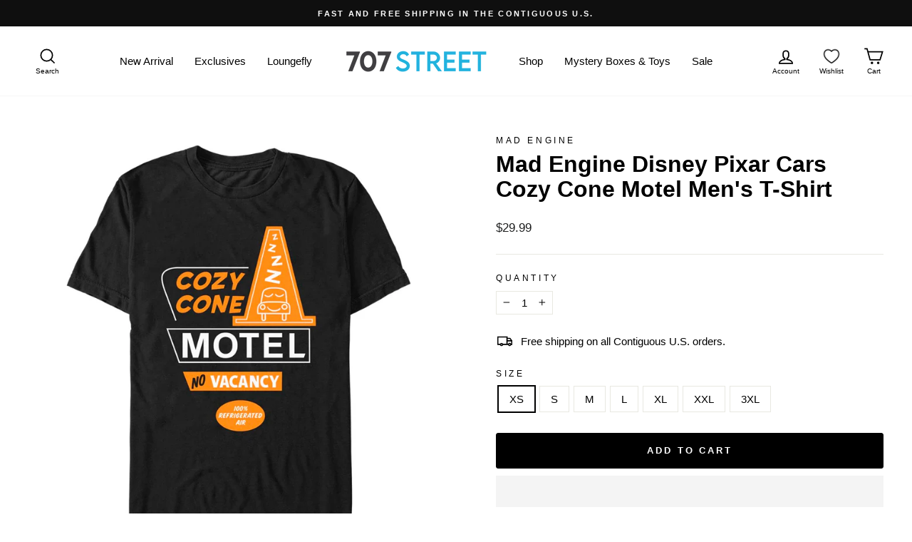

--- FILE ---
content_type: text/javascript
request_url: https://707street.com/cdn/shop/t/315/assets/flits_custom.js?v=156382286316560031261761763725
body_size: 7956
content:
(function(Flits2){if(Flits2.Metafields.IS_SOCIAL_LOGIN_PAID&&Flits2.Metafields.IS_SOCIAL_LOGIN_ENABLE&&window.flitsObjects.allCssJs.socialLoginJs&&Flits2.LoadStyleScript("socialLoginJs",window.flitsObjects.allCssJs.socialLoginJs.url),Flits2(document).on("Flits:AccountPage:Visible",function(event){Flits2("[href='#smile-home']").attr("target",""),Flits2("[href='#swym-wishlist']").attr("target",""),Flits2("[href='#smile-home']").parent().addClass("flits-external-link"),Flits2("[href='#swym-wishlist']").parent().addClass("flits-external-link")}),Flits2(document).on("click",".flits-product-loox-review",function(event){Flits2.setLocalStorage("is_review_button_clicked",!0)}),Flits2.request.page_type=="product"){var is_button_clicked=Flits2.getLocalStorage("is_review_button_clicked");is_button_clicked&&(Flits2.setLocalStorage("is_review_button_clicked",!1),setTimeout(function(){Flits2(".hc-loox-trigger.loox-rating")[0].scrollIntoView(),Flits2(".hc-loox-trigger.loox-rating").click()},0))}Flits2(document).on("Flits:Navigation:Loaded",function(event){let navs=event.detail.settings.navs;navs.find(o=>o.url=="#swym-wishlist").icon='<svg xmlns="http://www.w3.org/2000/svg" width="24" height="24" viewBox="0 0 24 24" fill="none" stroke="currentColor" stroke-width="1.2" stroke-linecap="round" stroke-linejoin="round" class="feather feather-heart"><path d="M20.84 4.61a5.5 5.5 0 0 0-7.78 0L12 5.67l-1.06-1.06a5.5 5.5 0 0 0-7.78 7.78l1.06 1.06L12 21.23l7.78-7.78 1.06-1.06a5.5 5.5 0 0 0 0-7.78z"/></svg>',navs.find(o=>o.url=="#smile-home").icon='<svg xmlns="http://www.w3.org/2000/svg" width="24" height="24" viewBox="0 0 24 24" fill="none" stroke="currentColor" stroke-width="1.2" stroke-linecap="round" stroke-linejoin="round" class="feather feather-gift"><polyline points="20 12 20 22 4 22 4 12"/><rect x="2" y="7" width="20" height="5"/><line x1="12" y1="22" x2="12" y2="7"/><path d="M12 7H7.5a2.5 2.5 0 0 1 0-5C11 2 12 7 12 7z"/><path d="M12 7h4.5a2.5 2.5 0 0 0 0-5C13 2 12 7 12 7z"/></svg>'}),Flits2(document).on("Flits:deliveryAddress:Loaded",function(event){window.extra=Flits2("#flits-address-list .flits-address-list:not(.flits-address-list-static-row)").length}),Flits2(document).on("Flits:deliveryAddressTemplate:Loaded",function(event){let total=Flits2(".flits-address-badge").html();Flits2(".flits-address-badge").html(total-window.extra)}),Flits2(document).on("Flits:Navigation:Loaded",function(event){var settings=event.detail.settings,obj={title:"Manage Subscriptions",url:"/tools/recurring/login",target:0,badge:null,icon:'<svg fill="#000000" width="100px" height="100px" viewBox="0 0 36 36" version="1.1"  preserveAspectRatio="xMidYMid meet" xmlns="http://www.w3.org/2000/svg" xmlns:xlink="http://www.w3.org/1999/xlink"><path class="clr-i-outline clr-i-outline-path-1" d="M30.4,17.6c-1.8-1.9-4.2-3.2-6.7-3.7c-1.1-0.3-2.2-0.5-3.3-0.6c2.8-3.3,2.3-8.3-1-11.1s-8.3-2.3-11.1,1s-2.3,8.3,1,11.1c0.6,0.5,1.2,0.9,1.8,1.1v2.2l-1.6-1.5c-1.4-1.4-3.7-1.4-5.2,0c-1.4,1.4-1.5,3.6-0.1,5l4.6,5.4c0.2,1.4,0.7,2.7,1.4,3.9c0.5,0.9,1.2,1.8,1.9,2.5v1.9c0,0.6,0.4,1,1,1h13.6c0.5,0,1-0.5,1-1v-2.6c1.9-2.3,2.9-5.2,2.9-8.1v-5.8C30.7,17.9,30.6,17.7,30.4,17.6z M8.4,8.2c0-3.3,2.7-5.9,6-5.8c3.3,0,5.9,2.7,5.8,6c0,1.8-0.8,3.4-2.2,4.5V7.9c-0.1-1.8-1.6-3.2-3.4-3.2c-1.8-0.1-3.4,1.4-3.4,3.2v5.2C9.5,12.1,8.5,10.2,8.4,8.2L8.4,8.2z M28.7,24c0.1,2.6-0.8,5.1-2.5,7.1c-0.2,0.2-0.4,0.4-0.4,0.7v2.1H14.2v-1.4c0-0.3-0.2-0.6-0.4-0.8c-0.7-0.6-1.3-1.3-1.8-2.2c-0.6-1-1-2.2-1.2-3.4c0-0.2-0.1-0.4-0.2-0.6l-4.8-5.7c-0.3-0.3-0.5-0.7-0.5-1.2c0-0.4,0.2-0.9,0.5-1.2c0.7-0.6,1.7-0.6,2.4,0l2.9,2.9v3l1.9-1V7.9c0.1-0.7,0.7-1.3,1.5-1.2c0.7,0,1.4,0.5,1.4,1.2v11.5l2,0.4v-4.6c0.1-0.1,0.2-0.1,0.3-0.2c0.7,0,1.4,0.1,2.1,0.2v5.1l1.6,0.3v-5.2l1.2,0.3c0.5,0.1,1,0.3,1.5,0.5v5l1.6,0.3v-4.6c0.9,0.4,1.7,1,2.4,1.7L28.7,24z"></path><rect x="0" y="0" width="36" height="36" fill-opacity="0"/></svg>',isShow:1,loader:null,body_html:null};settings.navs.splice(20,0,obj)}),Flits2(document).on("Flits:Navigation:Loaded",function(event){var settings=event.detail.settings,obj={title:"Return & Exchanges",url:"https://707street.com/apps/redo/account",target:1,badge:null,icon:'<svg width="20" height="22" viewBox="0 0 20 22" fill="#000000" xmlns="http://www.w3.org/2000/svg"><path d="M11.9864 6.39743C12.1172 6.41796 12.2481 6.43839 12.379 6.45874C12.7185 6.51177 13.0579 6.56603 13.3972 6.62057C13.7454 6.67632 14.0938 6.73087 14.4422 6.78552C15.1221 6.89236 15.8019 7.00051 16.4815 7.10952C16.5989 7.54404 16.7157 7.97872 16.8319 8.41354C16.8716 8.5614 16.9114 8.70922 16.9513 8.857C17.0087 9.06956 17.0656 9.28228 17.1223 9.49503C17.1403 9.56094 17.1582 9.62684 17.1767 9.69475C17.2581 10.002 17.3018 10.2525 17.3018 10.5731C17.0283 10.6643 17.0283 10.6643 16.3903 10.6643C16.3903 11.8674 16.3903 13.0706 16.3903 14.3102C16.0553 14.3607 15.7204 14.4112 15.3752 14.4633C15.0473 14.5128 14.7194 14.5622 14.3914 14.6117C14.1652 14.6459 13.939 14.68 13.7128 14.7141C13.3859 14.7634 13.0589 14.8127 12.7319 14.8621C12.6324 14.8771 12.5328 14.8921 12.4303 14.9075C12.3336 14.9221 12.237 14.9367 12.1375 14.9517C12.0429 14.966 11.9484 14.9802 11.8511 14.9949C11.6472 15.026 11.4434 15.0578 11.2396 15.09C11.1353 15.1065 11.031 15.1229 10.9234 15.1399C10.8296 15.1549 10.7357 15.1699 10.639 15.1854C9.66517 15.319 8.72911 15.136 7.77115 14.971C7.54674 14.9333 7.32227 14.8958 7.09781 14.8584C6.94787 14.8334 6.79794 14.8082 6.64803 14.783C5.96754 14.6685 5.28599 14.562 4.60377 14.4583C4.2823 14.4094 3.96083 14.3606 3.62963 14.3102C3.62963 13.1371 3.62963 11.9641 3.62963 10.7554C3.32884 10.7254 3.02805 10.6953 2.71815 10.6643C2.8112 9.8992 3.01842 9.16359 3.21083 8.41862C3.25686 8.23578 3.29878 8.05192 3.33981 7.8679C3.37047 7.73502 3.37047 7.73502 3.40176 7.59944C3.41774 7.52495 3.43372 7.45046 3.45018 7.37371C3.57805 7.12314 3.73184 7.10755 3.99422 7.01838C4.16224 6.98166 4.33142 6.94997 4.50118 6.92238C4.65054 6.89776 4.65054 6.89776 4.80291 6.87265C4.90991 6.85565 5.01691 6.83865 5.12716 6.82113C5.2943 6.7942 5.2943 6.7942 5.46482 6.76673C5.70091 6.72892 5.93704 6.6914 6.17322 6.65414C6.53068 6.59775 6.88778 6.53918 7.24492 6.48075C7.47514 6.44409 7.70539 6.40753 7.93565 6.37109C8.0408 6.35371 8.14596 6.33634 8.2543 6.31844C9.52667 6.12177 10.7203 6.1912 11.9864 6.39743Z" fill="#393939"/><path d="M14.8615 6.887C15.0024 6.90594 15.0024 6.90594 15.1463 6.92527C15.2447 6.93908 15.3432 6.95288 15.4447 6.96711C15.5438 6.98056 15.643 6.99401 15.7452 7.00787C15.9907 7.04125 16.2361 7.07516 16.4815 7.10952C16.5989 7.54404 16.7157 7.97872 16.8319 8.41354C16.8716 8.5614 16.9114 8.70922 16.9513 8.857C17.0087 9.06956 17.0656 9.28228 17.1223 9.49503C17.1403 9.56094 17.1582 9.62684 17.1767 9.69475C17.2581 10.002 17.3018 10.2525 17.3018 10.5731C17.0283 10.6643 17.0283 10.6643 16.3903 10.6643C16.3903 11.8674 16.3903 13.0706 16.3903 14.3102C16.0469 14.3618 15.7034 14.4134 15.3496 14.4665C15.0169 14.5166 14.6841 14.5666 14.3514 14.6167C14.1202 14.6515 13.889 14.6863 13.6578 14.721C13.3254 14.7709 12.9931 14.8209 12.6607 14.871C12.5574 14.8864 12.4541 14.9019 12.3477 14.9179C12.251 14.9325 12.1543 14.9471 12.0547 14.9621C11.9699 14.9748 11.8851 14.9876 11.7977 15.0007C11.6365 15.0269 11.4759 15.0565 11.3159 15.0892C11.0791 15.1353 10.8606 15.1394 10.6195 15.1362C10.4988 15.135 10.4988 15.135 10.3756 15.1337C10.3151 15.1327 10.2546 15.1316 10.1923 15.1305C10.2825 15.0854 10.2825 15.0854 10.3746 15.0394C10.3746 14.9792 10.3746 14.9191 10.3746 14.8571C10.3144 14.827 10.2542 14.7969 10.1923 14.7659C10.5199 14.4561 10.8787 14.4137 11.3085 14.3526C11.382 14.3412 11.4556 14.3299 11.5314 14.3183C11.7666 14.2823 12.002 14.2478 12.2374 14.2134C12.3926 14.1899 12.5478 14.1663 12.7029 14.1427C13.004 14.0969 13.3051 14.0519 13.6063 14.0075C14.0539 13.9413 14.5004 13.8686 14.9466 13.7938C15.2436 13.7588 15.5443 13.7633 15.8434 13.7633C15.8434 12.8008 15.8434 11.8383 15.8434 10.8466C14.3156 11.0477 14.3156 11.0477 12.7971 11.3037C12.7087 11.3203 12.6204 11.3369 12.5294 11.354C12.3538 11.3872 12.1783 11.4209 12.0029 11.4554C11.5112 11.5484 11.0572 11.5934 10.5569 11.5758C10.4967 11.275 10.4365 10.9742 10.3746 10.6643C10.3445 11.9577 10.3144 13.2511 10.2834 14.5836C10.1029 14.5836 9.92247 14.5836 9.73653 14.5836C9.73424 14.4636 9.73196 14.3435 9.7296 14.2198C9.72103 13.7749 9.71189 13.3301 9.70259 12.8852C9.69864 12.6925 9.69484 12.4999 9.6912 12.3072C9.68594 12.0305 9.68013 11.7538 9.67422 11.4771C9.67269 11.3908 9.67117 11.3045 9.6696 11.2156C9.66778 11.1353 9.66597 11.055 9.66409 10.9723C9.66268 10.9017 9.66126 10.8311 9.6598 10.7583C9.65143 10.5546 9.65143 10.5546 9.55423 10.2997C9.27399 10.3705 9.27399 10.3705 9.09849 10.5731C9.07615 10.1249 9.15818 9.73592 9.28079 9.30847C9.29818 9.24572 9.31556 9.18298 9.33348 9.11834C9.37606 8.96506 9.41948 8.81202 9.46308 8.65904C9.34277 8.62896 9.22245 8.59888 9.09849 8.56789C9.09849 8.53781 9.09849 8.50773 9.09849 8.47674C9.24888 8.44666 9.39928 8.41658 9.55423 8.38559C9.58431 8.29536 9.61439 8.20512 9.64538 8.11215C9.74144 8.09654 9.8375 8.08093 9.93647 8.06484C10.2951 8.00645 10.6537 7.94755 11.0123 7.88851C11.167 7.8631 11.3218 7.83781 11.4766 7.81267C11.7 7.77637 11.9233 7.73958 12.1466 7.7027C12.2151 7.69168 12.2836 7.68065 12.3541 7.6693C12.7684 7.60029 13.163 7.50569 13.5647 7.38297C13.5647 7.35289 13.5647 7.32281 13.5647 7.29182C13.7452 7.29182 13.9257 7.29182 14.1116 7.29182C14.1285 7.2044 14.1285 7.2044 14.1458 7.11522C14.1646 7.05319 14.1834 6.99115 14.2028 6.92723C14.4473 6.80494 14.5914 6.8499 14.8615 6.887Z" fill="#383838"/><path d="M14.5674 0C14.7895 0.0113935 14.7895 0.0113935 15.0231 0.0911477C15.3914 0.501794 15.5511 1.03783 15.7505 1.54359C15.8204 1.71977 15.8922 1.89506 15.9641 2.07041C16.0084 2.18214 16.0527 2.29388 16.0984 2.40901C16.1391 2.51074 16.1798 2.61248 16.2218 2.7173C16.3066 3.03582 16.2861 3.23755 16.208 3.55476C15.6249 3.74745 15.0392 3.81542 14.4306 3.88517C14.2799 3.9035 14.2799 3.9035 14.1262 3.9222C13.0508 4.04872 13.0508 4.04872 12.6533 4.0105C12.471 3.73706 12.471 3.73706 12.4937 3.54907C12.5621 3.37247 12.5621 3.37247 12.7444 3.19017C12.9408 3.14437 12.9408 3.14437 13.1809 3.11255C13.2667 3.1008 13.3525 3.08905 13.4408 3.07695C13.5755 3.05968 13.5755 3.05968 13.7128 3.04206C13.8486 3.02373 13.8486 3.02373 13.987 3.00503C14.2108 2.97491 14.4346 2.9455 14.6585 2.91673C12.3298 1.78421 9.81307 1.2435 7.27233 2.0583C6.80045 2.22295 6.34855 2.40556 5.90832 2.64328C5.81879 2.69111 5.72926 2.73893 5.63701 2.7882C3.43697 4.01632 1.90165 5.98415 1.2058 8.39612C0.611467 10.6076 0.924977 13.0919 2.02884 15.085C2.20294 15.4749 2.18128 15.6374 2.08011 16.042C1.87503 16.0705 1.87503 16.0705 1.62438 16.042C1.30431 15.7059 1.12001 15.3252 0.940767 14.9027C0.913252 14.8385 0.885736 14.7743 0.857386 14.7082C0.614831 14.1312 0.412557 13.5497 0.257159 12.943C0.236598 12.8639 0.216036 12.7848 0.194851 12.7034C-0.358514 10.0816 0.303458 7.41832 1.71552 5.19542C1.91445 4.90858 2.12703 4.6405 2.35356 4.37509C2.41207 4.30342 2.47058 4.23175 2.53087 4.1579C4.12782 2.2781 6.47822 1.09867 8.9162 0.82033C11.0373 0.715373 12.946 1.01242 14.8408 2.00525C14.6725 1.41352 14.6725 1.41352 14.4591 0.83742C14.3723 0.603564 14.3583 0.429826 14.3851 0.182295C14.4452 0.122138 14.5054 0.0619805 14.5674 0Z" fill="#373737"/><path d="M18.1506 5.43468C18.3956 5.46886 18.3956 5.46886 18.5736 5.66113C19.9385 7.58871 20.2243 10.3322 19.8482 12.6069C19.4644 14.334 18.7336 15.8854 17.5752 17.2269C17.4945 17.3274 17.4945 17.3274 17.4122 17.4299C15.9497 19.1911 13.5848 20.4142 11.3162 20.6728C9.16018 20.853 7.09027 20.5624 5.17914 19.5056C5.35222 20.0449 5.35222 20.0449 5.56082 20.5709C5.65304 20.8334 5.6537 21.0524 5.63488 21.3286C5.54373 21.4197 5.54373 21.4197 5.26459 21.4254C5.17623 21.4235 5.08788 21.4217 4.99684 21.4197C4.65906 20.7707 4.36583 20.1118 4.09676 19.4316C4.05892 19.3395 4.02109 19.2474 3.98211 19.1526C3.94686 19.0636 3.91161 18.9746 3.8753 18.8829C3.84335 18.8033 3.81141 18.7236 3.7785 18.6416C3.71267 18.3796 3.74017 18.2139 3.81192 17.9561C4.3653 17.7776 4.91651 17.6983 5.49246 17.6257C5.58346 17.6135 5.67446 17.6013 5.76822 17.5887C7.13139 17.413 7.13139 17.413 7.46353 17.6143C7.54898 17.7738 7.54898 17.7738 7.53189 17.9618C7.45783 18.1384 7.45783 18.1384 7.27554 18.3207C7.07913 18.3665 7.07913 18.3665 6.83902 18.3983C6.75325 18.4101 6.66748 18.4218 6.57911 18.4339C6.48934 18.4454 6.39958 18.4569 6.30709 18.4688C6.17138 18.4871 6.17138 18.4871 6.03294 18.5058C5.80918 18.536 5.58536 18.5654 5.36143 18.5941C6.78606 19.3661 8.20829 19.8155 9.83337 19.8075C9.94249 19.807 10.0516 19.8065 10.164 19.806C12.554 19.7733 14.7676 18.8879 16.4485 17.1724C16.5099 17.1092 16.5099 17.1092 16.5726 17.0446C16.6418 16.9752 16.711 16.9057 16.7823 16.8342C18.3954 15.1272 19.1087 12.7545 19.0751 10.447C19.0282 9.03688 18.7082 7.77754 18.0481 6.52276C17.8742 6.18804 17.7895 5.9444 17.8487 5.56001C17.9398 5.46886 17.9398 5.46886 18.1506 5.43468Z" fill="#383838"/><path d="M10.3746 10.8466C10.5707 11.1408 10.5752 11.2371 10.5569 11.5758C10.6335 11.5629 10.7101 11.5501 10.7891 11.5368C11.0794 11.4882 11.3697 11.4396 11.66 11.3911C11.7846 11.3702 11.9091 11.3494 12.0336 11.3285C12.7663 11.2056 13.4993 11.0862 14.2337 10.9748C14.4306 10.9447 14.6272 10.913 14.8237 10.8808C15.1615 10.841 15.5033 10.8466 15.8434 10.8466C15.8434 11.8091 15.8434 12.7716 15.8434 13.7633C15.1818 13.8656 14.5201 13.9678 13.8585 14.0698C13.6336 14.1045 13.4087 14.1393 13.1838 14.1741C12.8598 14.2242 12.5358 14.2741 12.2118 14.3241C12.1118 14.3396 12.0119 14.355 11.909 14.371C11.8142 14.3856 11.7193 14.4002 11.6216 14.4152C11.539 14.428 11.4564 14.4407 11.3714 14.4538C11.0397 14.5017 10.707 14.5421 10.3746 14.5836C10.3746 13.3504 10.3746 12.1172 10.3746 10.8466Z" fill="#FBFBFB"/><path d="M9.64538 10.482C9.67546 10.482 9.70554 10.482 9.73653 10.482C9.73653 11.8355 9.73653 13.1891 9.73653 14.5836C7.96509 14.3752 7.96509 14.3752 7.10463 14.2247C6.91879 14.193 6.73293 14.1613 6.54707 14.1297C6.45604 14.1141 6.36501 14.0986 6.27122 14.0825C5.60433 13.9702 4.93583 13.8677 4.26766 13.7633C4.26766 12.8008 4.26766 11.8383 4.26766 10.8466C5.40986 10.9847 6.54761 11.1454 7.6857 11.3137C7.85909 11.3392 8.03249 11.3648 8.20588 11.3903C8.62497 11.4519 9.04404 11.5138 9.46308 11.5758C9.47137 11.4917 9.47137 11.4917 9.47982 11.4059C9.48745 11.3323 9.49509 11.2586 9.50296 11.1827C9.51036 11.1097 9.51776 11.0368 9.52539 10.9616C9.55423 10.7554 9.55423 10.7554 9.64538 10.482Z" fill="#FCFCFC"/><path d="M15.9346 7.83871C16.2672 8.53722 16.5726 9.34037 16.5726 10.1174C16.4868 10.1298 16.4011 10.1421 16.3127 10.1549C15.9151 10.2124 15.5175 10.2702 15.1199 10.3282C15.0488 10.3385 14.9776 10.3489 14.9043 10.3595C14.1193 10.474 13.336 10.5907 12.5564 10.7383C12.061 10.8302 11.6068 10.874 11.1037 10.8466C10.954 10.4898 10.8366 10.1298 10.7278 9.75851C10.6956 9.65053 10.6634 9.54255 10.6302 9.4313C10.5601 9.1289 10.5513 8.87633 10.5569 8.56789C10.6561 8.55228 10.7552 8.53666 10.8574 8.52058C11.2305 8.46185 11.6035 8.40306 11.9766 8.34425C12.1371 8.31895 12.2976 8.29367 12.4581 8.26841C12.6908 8.2318 12.9234 8.19513 13.156 8.15844C13.2315 8.14656 13.307 8.13467 13.3848 8.12243C13.8879 8.04295 14.3901 7.95911 14.8915 7.86968C15.2418 7.82097 15.5816 7.82694 15.9346 7.83871Z" fill="#FAFAFA"/><path d="M4.08537 7.83871C4.753 7.89232 5.41201 7.97078 6.07353 8.07512C6.1625 8.08894 6.25147 8.10275 6.34314 8.11699C6.52912 8.14595 6.71508 8.17506 6.90102 8.20432C7.18613 8.24915 7.47134 8.29337 7.75655 8.33753C7.93802 8.36586 8.11949 8.39422 8.30095 8.42262C8.42869 8.44242 8.42869 8.44242 8.55902 8.46262C8.67731 8.48133 8.67731 8.48133 8.79799 8.50042C8.86722 8.51127 8.93646 8.52213 9.00779 8.53332C9.18964 8.56789 9.18964 8.56789 9.46308 8.65904C9.40965 9.19946 9.29865 9.69045 9.13837 10.2085C9.10638 10.3145 9.10638 10.3145 9.07375 10.4225C9.02175 10.5944 8.96905 10.7661 8.9162 10.9377C7.0872 10.7035 5.26784 10.4092 3.44733 10.1174C3.54619 9.59154 3.6561 9.07884 3.81762 8.56789C3.84875 8.46825 3.87989 8.36862 3.91197 8.26596C3.99422 8.021 3.99422 8.021 4.08537 7.83871Z" fill="#FBFBFB"/><path d="M14.0205 7.38296C14.0205 7.41304 14.0205 7.44312 14.0205 7.47411C13.5541 7.55352 13.0876 7.63132 12.6208 7.70777C12.4627 7.73387 12.3046 7.76038 12.1467 7.78734C10.6465 8.04288 9.25808 8.08661 7.75233 7.8363C7.55622 7.80383 7.35986 7.77346 7.16338 7.74328C6.20723 7.59072 6.20723 7.59072 5.99947 7.38296C6.44209 7.30663 6.88474 7.23042 7.32741 7.15432C7.47778 7.12845 7.62815 7.10254 7.77852 7.07661C7.99549 7.03919 8.21248 7.00189 8.42948 6.96461C8.52921 6.94737 8.52921 6.94737 8.63096 6.92979C10.4533 6.61734 12.2193 7.0613 14.0205 7.38296Z" fill="#F6F6F6"/><path d="M10.2834 10.5731C10.3736 10.6183 10.3736 10.6183 10.4657 10.6643C10.4356 11.9577 10.4055 13.2511 10.3746 14.5836C10.555 14.6288 10.555 14.6288 10.7392 14.6748C10.5587 14.765 10.5587 14.765 10.3746 14.8571C10.3746 14.9774 10.3746 15.0977 10.3746 15.2217C9.48743 15.2696 8.64088 15.1208 7.77115 14.971C7.54674 14.9333 7.32227 14.8958 7.09781 14.8584C6.94787 14.8334 6.79794 14.8082 6.64803 14.783C5.96754 14.6685 5.28599 14.562 4.60377 14.4583C4.2823 14.4094 3.96083 14.3606 3.62963 14.3102C3.62963 13.1371 3.62963 11.9641 3.62963 10.7554C3.71986 10.8006 3.71986 10.8006 3.81192 10.8466C3.81192 11.8091 3.81192 12.7716 3.81192 13.7633C3.90216 13.7032 3.99239 13.643 4.08536 13.581C4.13205 13.2983 4.13205 13.2983 4.13201 12.9651C4.13364 12.9046 4.13528 12.8442 4.13697 12.7819C4.14191 12.5888 4.14499 12.3956 4.14803 12.2024C4.15105 12.0715 4.1542 11.9406 4.15746 11.8097C4.16522 11.4887 4.1713 11.1676 4.17651 10.8466C4.20659 10.8466 4.23667 10.8466 4.26766 10.8466C4.26766 11.8091 4.26766 12.7716 4.26766 13.7633C4.59853 13.7934 4.92939 13.8235 5.27029 13.8545C5.45574 13.8785 5.64098 13.9044 5.82572 13.9335C5.92059 13.9483 6.01547 13.963 6.11322 13.9782C6.21104 13.9938 6.30885 14.0093 6.40963 14.0254C6.51262 14.0414 6.6156 14.0575 6.72171 14.0741C7.19704 14.1484 7.67215 14.224 8.14714 14.3006C8.2238 14.3129 8.30047 14.3252 8.37946 14.3378C8.51848 14.3602 8.65746 14.3828 8.79639 14.4057C9.2929 14.4859 9.78012 14.5333 10.2834 14.5836C10.2834 13.2602 10.2834 11.9367 10.2834 10.5731Z" fill="#414141"/><path d="M16.2992 10.5731C16.3894 10.6032 16.4796 10.6333 16.5726 10.6643C16.5124 10.6643 16.4523 10.6643 16.3903 10.6643C16.3903 11.8674 16.3903 13.0706 16.3903 14.3102C16.1497 14.3102 15.9091 14.3102 15.6611 14.3102C15.6611 14.1297 15.6611 13.9493 15.6611 13.7633C15.7213 13.7633 15.7814 13.7633 15.8434 13.7633C15.8434 12.7707 15.8434 11.7781 15.8434 10.7554C15.7532 10.7254 15.663 10.6953 15.57 10.6643C15.6743 10.6925 15.6743 10.6925 15.7808 10.7213C16.0457 10.7859 16.0457 10.7859 16.2992 10.5731Z" fill="#303030"/><path d="M3.90307 10.3908C3.93315 10.451 3.96323 10.5112 3.99422 10.5731C4.05438 10.6032 4.11453 10.6333 4.17651 10.6643C4.31205 10.9354 4.26823 11.2065 4.25662 11.5024C4.25447 11.5669 4.25232 11.6314 4.2501 11.6978C4.24312 11.904 4.23546 12.1102 4.22778 12.3163C4.22293 12.456 4.21813 12.5957 4.21336 12.7354C4.20159 13.0781 4.18921 13.4207 4.17651 13.7633C4.08628 13.7633 3.99604 13.7633 3.90307 13.7633C3.84291 13.8535 3.78276 13.9438 3.72077 14.0368C3.71627 13.5874 3.71296 13.1381 3.71076 12.6888C3.70984 12.5359 3.7086 12.3831 3.70702 12.2302C3.70481 12.0105 3.70378 11.7908 3.70297 11.5711C3.70203 11.5028 3.70109 11.4344 3.70012 11.364C3.70005 11.0195 3.70705 10.8672 3.90307 10.5731C3.84291 10.5431 3.78276 10.513 3.72077 10.482C3.78093 10.4519 3.84109 10.4218 3.90307 10.3908Z" fill="#303030"/><path d="M14.5674 0C14.7895 0.0113935 14.7895 0.0113935 15.0231 0.0911477C15.2581 0.352178 15.3575 0.598197 15.4504 0.934264C15.4847 1.05622 15.4847 1.05622 15.5198 1.18065C15.5363 1.24222 15.5529 1.30378 15.57 1.36722C15.3895 1.30706 15.209 1.2469 15.0231 1.18492C14.9629 1.24508 14.9028 1.30524 14.8408 1.36722C14.7806 1.36722 14.7205 1.36722 14.6585 1.36722C14.3297 0.558865 14.3297 0.558864 14.3851 0.182295C14.4452 0.122138 14.5054 0.0619805 14.5674 0Z" fill="#3E3E3E"/><path d="M17.4841 15.9509C17.5142 16.0411 17.5442 16.1313 17.5752 16.2243C17.5301 16.2619 17.485 16.2995 17.4385 16.3382C17.2622 16.5089 17.2622 16.5089 17.3018 16.8623C17.2416 16.8623 17.1815 16.8623 17.1195 16.8623C17.1195 16.9526 17.1195 17.0428 17.1195 17.1358C17.2097 17.1659 17.3 17.1959 17.3929 17.2269C17.3567 17.49 17.3209 17.5753 17.1138 17.751C17.0555 17.7886 16.9972 17.8262 16.9372 17.865C16.8507 17.8067 16.7642 17.7484 16.6751 17.6884C16.4128 17.5071 16.4128 17.5071 16.208 17.4092C16.2619 17.3574 16.3159 17.3056 16.3714 17.2522C16.7916 16.8416 17.1605 16.4414 17.4841 15.9509Z" fill="#3C3C3C"/><path d="M9.64538 10.482C9.67546 10.482 9.70554 10.482 9.73653 10.482C9.73653 11.8355 9.73653 13.1891 9.73653 14.5836C9.61621 14.5536 9.49589 14.5235 9.37193 14.4925C9.46217 14.4925 9.55241 14.4925 9.64538 14.4925C9.63458 14.0708 9.62325 13.6491 9.61144 13.2274C9.6075 13.084 9.6037 12.9406 9.60005 12.7972C9.59477 12.5909 9.58897 12.3845 9.58307 12.1782C9.58078 12.0823 9.58078 12.0823 9.57845 11.9845C9.57114 11.7423 9.56224 11.5157 9.50151 11.2803C9.4341 10.9991 9.55793 10.7495 9.64538 10.482Z" fill="#D2D2D2"/><path d="M14.2939 19.2322C14.3541 19.2623 14.4142 19.2923 14.4762 19.3233C14.386 19.4587 14.386 19.4587 14.2939 19.5968C14.2037 19.5968 14.1134 19.5968 14.0205 19.5968C14.0205 19.687 14.0205 19.7772 14.0205 19.8702C13.8701 19.9003 13.7197 19.9304 13.5647 19.9614C13.5647 19.9012 13.5647 19.841 13.5647 19.7791C13.4745 19.7791 13.3843 19.7791 13.2913 19.7791C13.2913 19.6271 13.2913 19.4752 13.2913 19.3233C13.3769 19.3249 13.3769 19.3249 13.4643 19.3265C13.5761 19.3278 13.5761 19.3278 13.6901 19.329C13.8011 19.3306 13.8011 19.3306 13.9144 19.3322C14.1161 19.3365 14.1161 19.3365 14.2939 19.2322Z" fill="#323232"/><path d="M17.0283 9.47937C17.2463 9.82802 17.2617 10.1718 17.3018 10.5731C17.0912 10.513 16.8807 10.4528 16.6638 10.3908C16.6638 10.1174 16.6638 10.1174 16.846 9.9351C16.9062 9.90503 16.9664 9.87495 17.0283 9.84396C17.0283 9.72364 17.0283 9.60333 17.0283 9.47937Z" fill="#404040"/><path d="M3.44733 8.56789C3.47741 8.62805 3.50749 8.6882 3.53848 8.75018C3.59864 8.75018 3.65879 8.75018 3.72077 8.75018C3.6907 8.96074 3.66062 9.17129 3.62963 9.38822C3.56947 9.38822 3.50931 9.38822 3.44733 9.38822C3.44733 9.32806 3.44733 9.2679 3.44733 9.20592C3.32702 9.29616 3.2067 9.38639 3.08274 9.47937C3.13883 8.8848 3.13883 8.8848 3.31631 8.66473C3.38116 8.61679 3.38116 8.61679 3.44733 8.56789Z" fill="#323232"/><path d="M3.53848 8.11215C3.56856 8.17231 3.59864 8.23246 3.62963 8.29445C3.71986 8.26437 3.8101 8.23429 3.90307 8.2033C3.87299 8.41385 3.84291 8.6244 3.81192 8.84133C3.7574 8.82441 3.70289 8.80749 3.64672 8.79006C3.43237 8.73005 3.43237 8.73005 3.17389 8.84133C3.20397 8.63078 3.23404 8.42023 3.26504 8.2033C3.35527 8.17322 3.44551 8.14314 3.53848 8.11215Z" fill="#414141"/><path d="M9.54924 8.0032C9.7332 8.00913 9.91716 8.01507 10.1011 8.021C10.1011 8.05108 10.1011 8.08116 10.1011 8.11215C9.95072 8.14223 9.80033 8.17231 9.64538 8.2033C9.6153 8.29353 9.58522 8.38377 9.55423 8.47674C9.25344 8.50682 8.95265 8.5369 8.64275 8.56789C8.61267 8.50773 8.58259 8.44757 8.5516 8.38559C8.65312 8.35927 8.75464 8.33296 8.85923 8.30584C9.13683 8.21968 9.28478 8.02975 9.54924 8.0032Z" fill="#464646"/><path d="M3.72077 3.00788C3.94636 3.09811 3.94636 3.09811 4.17651 3.19017C4.13094 3.36107 4.13094 3.36107 3.99422 3.55476C3.75251 3.64454 3.51975 3.68776 3.26504 3.73706C3.37312 3.42943 3.47246 3.22233 3.72077 3.00788Z" fill="#323232"/><path d="M14.3851 10.3908C14.5655 10.3908 14.746 10.3908 14.9319 10.3908C14.8718 10.5713 14.8116 10.7518 14.7497 10.9377C14.5993 10.9077 14.4489 10.8776 14.2939 10.8466C14.324 10.6962 14.3541 10.5458 14.3851 10.3908Z" fill="#303030"/><path d="M5.81717 19.2322C5.90741 19.2923 5.99765 19.3525 6.09062 19.4145C6.03046 19.4145 5.9703 19.4145 5.90832 19.4145C5.96848 19.5649 6.02864 19.7153 6.09062 19.8702C5.73404 19.7649 5.46402 19.6555 5.17914 19.4145C5.45258 19.3233 5.45258 19.3233 5.72602 19.4145C5.7561 19.3543 5.78618 19.2942 5.81717 19.2322Z" fill="#3E3E3E"/><path d="M1.89782 15.4951C1.98806 15.4951 2.07829 15.4951 2.17126 15.4951C2.14118 15.6756 2.1111 15.8561 2.08011 16.042C1.92972 16.042 1.77933 16.042 1.62438 16.042C1.62438 15.9217 1.62438 15.8014 1.62438 15.6774C1.68453 15.6774 1.74469 15.6774 1.80667 15.6774C1.83675 15.6173 1.86683 15.5571 1.89782 15.4951Z" fill="#343434"/><path d="M17.4841 16.4977C17.5442 16.588 17.6044 16.6782 17.6664 16.7712C17.6363 16.8313 17.6062 16.8915 17.5752 16.9535C17.5752 17.0437 17.5752 17.134 17.5752 17.2269C17.3018 17.2269 17.3018 17.2269 17.1195 17.1358C17.1195 16.8623 17.1195 16.8623 17.3018 16.6629C17.3619 16.6084 17.4221 16.5539 17.4841 16.4977Z" fill="#2F2F2F"/><path d="M5.83426 1.94259C5.96116 1.9736 5.96116 1.9736 6.09062 2.00525C6.09062 2.06541 6.09062 2.12557 6.09062 2.18755C5.47537 2.29009 5.47537 2.29009 5.27029 2.18755C5.45601 1.92959 5.50698 1.9105 5.83426 1.94259Z" fill="#323232"/><path d="M4.90569 3.09902C4.96585 3.1291 5.02601 3.15918 5.08799 3.19017C4.99775 3.28041 4.90752 3.37064 4.81455 3.46361C4.81455 3.19017 4.81455 3.19017 4.90569 3.09902ZM4.5411 3.37247C4.60126 3.40255 4.66142 3.43262 4.7234 3.46361C4.63316 3.59897 4.63316 3.59897 4.5411 3.73706C4.45087 3.73706 4.36063 3.73706 4.26766 3.73706C4.23758 3.82729 4.2075 3.91753 4.17651 4.0105C4.11636 3.95034 4.0562 3.89019 3.99422 3.82821C4.17469 3.67781 4.35516 3.52742 4.5411 3.37247Z" fill="#EAEAEA"/><path d="M3.17389 3.46361C3.23405 3.49369 3.2942 3.52377 3.35618 3.55476C3.29133 3.61116 3.29133 3.61116 3.22516 3.6687C3.06791 3.84481 3.03116 3.96328 2.99159 4.1928C2.87128 4.22287 2.75096 4.25295 2.627 4.28394C2.67003 3.89673 2.8974 3.71884 3.17389 3.46361Z" fill="#444444"/><path d="M5.08799 19.4145C5.31358 19.5047 5.31358 19.5047 5.54373 19.5968C5.48357 19.7772 5.42341 19.9577 5.36143 20.1437C5.18414 19.8777 5.13787 19.7221 5.08799 19.4145Z" fill="#ECECEC"/><path d="M18.1734 5.46317C18.2834 5.46599 18.2834 5.46599 18.3956 5.46886C18.1449 5.91321 18.1449 5.91321 17.9398 6.01575C17.905 5.8648 17.8747 5.71272 17.8487 5.56001C17.9398 5.46886 17.9398 5.46886 18.1734 5.46317Z" fill="#404040"/><path d="M3.53848 3.91935C3.59864 3.91935 3.65879 3.91935 3.72077 3.91935C3.68449 4.18238 3.64876 4.26771 3.44163 4.44345C3.38336 4.48105 3.32508 4.51865 3.26504 4.55739C3.26504 4.40699 3.26504 4.2566 3.26504 4.10165C3.35527 4.10165 3.44551 4.10165 3.53848 4.10165C3.53848 4.04149 3.53848 3.98133 3.53848 3.91935Z" fill="#414141"/><path d="M12.5621 3.73706C12.8629 3.76714 13.1637 3.79722 13.4736 3.82821C13.2913 4.0105 13.2913 4.0105 12.9609 4.02189C12.8594 4.01813 12.7578 4.01437 12.6533 4.0105C12.6232 3.92026 12.5931 3.83003 12.5621 3.73706Z" fill="#404040"/></svg>',isShow:1,loader:null,body_html:null};settings.navs.splice(21,0,obj)})})(Flits);
//# sourceMappingURL=/cdn/shop/t/315/assets/flits_custom.js.map?v=156382286316560031261761763725
